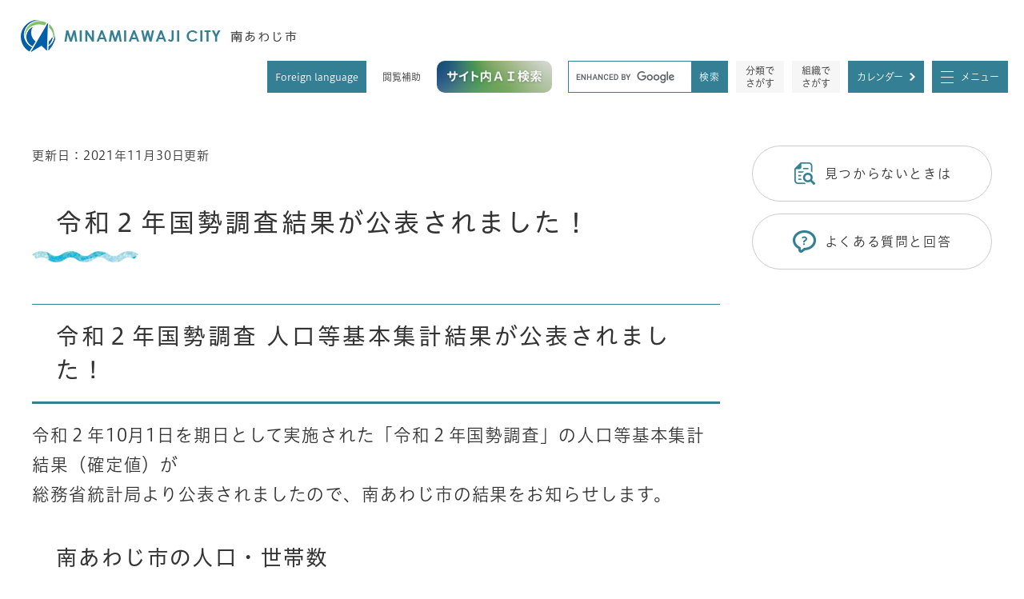

--- FILE ---
content_type: text/html
request_url: https://www.city.minamiawaji.hyogo.jp/soshiki/soumu/kokuchou2021.html
body_size: 6467
content:
<!DOCTYPE html>
<html lang="ja">
<head>
<meta charset="utf-8">
<!-- Google tag (gtag.js) -->
<script async src="https://www.googletagmanager.com/gtag/js?id=G-84JY65F804"></script>
<script>
  window.dataLayer = window.dataLayer || [];
  function gtag(){dataLayer.push(arguments);}
  gtag('js', new Date());

  gtag('config', 'G-84JY65F804');
</script>
<meta name="keywords" content="国勢調査">
<meta name="description" content="">

<meta name="viewport" content="width=device-width, initial-scale=1.0">
<title>令和２年国勢調査結果が公表されました！ - 南あわじ市ホームページ（総務課）</title>
<link rel="shortcut icon" href="/favicon.ico" type="image/vnd.microsoft.icon">
<link rel="icon" href="/favicon.ico" type="image/vnd.microsoft.icon">
<link rel="apple-touch-icon" href="/apple-touch-icon.png">
<link rel="stylesheet" media="print" href="/ssi/css/print.css">
<script src="/ssi/js/escapeurl.js"></script>
<script src="/ssi/js/jquery.js"></script>
<script src="/ssi/js/jquery-migrate.js"></script>
<script src="/ssi/js/common.js?20250218"></script>
<script src="/ssi/js/last-page-parts-load-1.js"></script>
<script src="//typesquare.com/3/tsst/script/ja/typesquare.js?6397b819025042ddbee9169aac1e02d5"></script>
<style media="all">
@import url("/ssi/css/detail.css?20250218");
</style>
</head>
<body>


<!-- レコメンドここから -->
<script src="/ssi/js/recommend.js"></script>
<iframe style="display:none;" id="oProxy" src="https://www.netcrew-analysis.jp/recommend/proxy.html" title="レコメンド情報"></iframe>
<!-- レコメンドここまで -->
<div class="tpl_detail tpl_side2">
<!-- コンテナここから -->
<div id="container">
<span class="hide" id="pagetop">ページの先頭です。</span>
<span class="hide link_skip"><a href="#skip">メニューを飛ばして本文へ</a></span>

<!-- ヘッダここから -->
<div id="header">
<noscript><p>当サイトはJavaScriptを使用したコンテンツや機能を提供しています。ご利用の際はJavaScriptを有効にしてください。</p></noscript>
<!-- spメニューここから -->
<div id="spm_wrap">
<button type="button" id="spm_support"><span class="hide">閲覧補助</span></button>
<button type="button" id="spm_menu"><span class="hide">メニュー</span></button>
</div>
<!-- spメニューここまで -->

<!-- header2ここから -->
<div id="header2">
<div id="header2_box">

<!-- he_leftここから -->
<div id="he_left">
<div id="logo">
<a href="/">
<picture>
<source srcset="/img/nw-common/logo_sp.png" media="(max-width: 1080px)">
<img src="/img/nw-common/logo.png" alt="南あわじ市ホームページ" width="358" height="52">
</picture>
</a>
</div>
</div>
<!-- he_leftここまで -->

<!-- he_rightここから -->
<div id="he_right">

<!-- リンクここから -->
<nav class="header_nav">
<ul>
<li class="h_lang"><a href="/site/userguide/foreign.html" lang="en">Foreign language</a></li>
<li class="h_support">
<button type="button" id="support_menu_open">閲覧補助</button>
<div id="support_menu_box">
<!-- 文字の大きさ変更ここから -->
<dl id="moji_size">
<dt>文字サイズ</dt>
<dd><a id="moji_default" href="javascript:fsc('default');" title="文字サイズを標準にする">標準</a></dd>
<dd><a id="moji_large" href="javascript:fsc('larger');" title="文字サイズを拡大する">拡大</a></dd>
</dl>
<!-- 文字の大きさ変更ここまで -->
<!-- 背景の変更ここから -->
<dl id="haikei_color">
<dt>背景色変更</dt>
<dd><a id="haikei_white" href="javascript:SetCss(1);" title="背景色を白色に変更する">白</a></dd>
<dd><a id="haikei_black" href="javascript:SetCss(2);" title="背景色を黒色に変更する">黒</a></dd>
<dd><a id="haikei_blue"  href="javascript:SetCss(3);" title="背景色を青色に変更する">青</a></dd>
</dl>
<!-- 背景の変更ここまで -->
<button type="button" id="support_menu_close">とじる</button>
</div>
</li>
</ul>
</nav>
<!-- リンクここまで -->

<!-- 検索メニュー全体ここから -->
<div class="header_search">
<div class="header_search_box">

<div class="header_banner_ai">
<a href="https://diy373awaji.wpx.jp/Mabot/"><img src="/img/head-bnr-ai.png" alt="南あわじ市ホームページAI検索システム"></a><span class="external_link_text">＜外部リンク＞</span>
</div>

<!-- キーワード検索ここから -->
<div id="top_search_keyword">
<!-- Googleカスタム検索ここから -->
<form action="/search.html" method="get" id="cse-search-box" name="cse-search-box">
<input type="hidden" name="cx" value="010559695359752651265:mparwbatqp4">
<input type="hidden" name="cof" value="FORID:11">
<input type="hidden" name="ie" value="UTF-8">
<label for="tmp_query" class="search_ttl"><span class="hide">キーワード検索</span></label>
<div class="search_ipt">
<input type="text" name="q" id="tmp_query" value="" aria-label="キーワード検索" maxlength="100">
<input type="submit" name="sa" id="submit" value="検索">
</div>
</form>
<script src="https://www.google.com/coop/cse/brand?form=cse-search-box"></script>
<!-- Googleカスタム検索ここまで -->
</div>
<!-- キーワード検索ここまで -->

<!-- 検索メニューここから -->
<nav class="header_sagasu_menu">
<ul>
<li><a href="/life/">分類で<br>さがす</a></li>
<li><a href="/soshiki/">組織で<br>さがす</a></li>
<li class="calendar"><a href="/calendar/">カレンダー</a></li>
</ul>
</nav>
<!-- 検索メニューここまで -->

<!-- 分類別メニューここから -->
<button type="button" id="category_menu_open">メニュー</button>
<div id="category_menu_box" class="header_category_menu">
<div class="header_category_menu_box">
<div class="ttl">分類別メニュー</div>
<!-- グローバルここから -->
<div id="top_search">
<nav class="nav_category">
<ul>
<li class="ctg01"><a href="/life/4/">市の概要</a></li>
<li class="ctg02"><a href="/life/1/">くらし</a></li>
<li class="ctg03"><a href="https://www.suminiko.jp/">移住・定住</a><span class="external_link_text">＜外部リンク＞</span></li>
<li class="ctg04"><a href="/life/3/">観光</a></li>
<li class="ctg05"><a href="/life/9/">産業</a></li>
<li class="ctg06"><a href="/life/10/">歴史・文化</a></li>
<li class="ctg07"><a href="/life/11/">子育て・教育</a></li>
<li class="ctg08"><a href="/life/12/">ふるさと納税</a></li>
<li class="ctg09"><a href="/life/2/">ビジネス</a></li>
<li class="ctg10"><a href="/life/13/">防災</a></li>
</ul>
</nav>
</div>
<!-- グローバルここまで -->
</div>
<button type="button" id="category_menu_close">とじる</button>
</div>
<!-- 分類別メニューここまで -->

</div>
</div>
<!--  検索メニュー全体ここまで -->

</div>
<!-- he_rightここまで -->

</div>
</div>
<!-- header2ここまで -->

<!-- sp用ここから -->
<div class="sp_header_banner_ai">
<a href="https://diy373awaji.wpx.jp/Mabot/"><img src="/img/head-bnr-ai.png" alt="南あわじ市ホームページAI検索システム"></a><span class="external_link_text">＜外部リンク＞</span>
</div>
<!-- sp用ここまで -->
</div>
<!-- ヘッダここまで -->

<!-- 背景ここから -->
<div id="mymainback_bg">

<!-- ぱんくずナビここから -->
<div id="pankuzu_wrap">
<!-- [[pankuzu_start]] --><!-- [[pankuzu_end]] -->
<!-- [[pankuzu2_start]] --><!-- [[pankuzu2_end]] -->
<!-- [[pankuzu_life_start]] -->
<div class="pankuzu">
<span class="icon_current">現在地</span>
<span class="pankuzu_class pankuzu_class_top"><a href="/">トップページ</a></span>
<span class="pankuzu_mark"> &gt; </span>
<span class="pankuzu_class"><a href="/life/">分類でさがす</a></span>
<span class="pankuzu_mark"> &gt; </span>
<span class="pankuzu_class"><a href="/life/4/">市の概要</a></span>
<span class="pankuzu_mark"> &gt; </span>
<span class="pankuzu_class"><a href="/life/4/20/">市政</a></span>
<span class="pankuzu_mark"> &gt; </span>
<span class="pankuzu_class"><a href="/life/4/20/101/">人口・統計情報</a></span><span class="pankuzu_mark"> &gt; </span>
<span class="pankuzu_class pankuzu_class_current">令和２年国勢調査結果が公表されました！</span>
</div>
<!-- [[pankuzu_life_end]] -->
</div>
<!-- ぱんくずナビここまで -->

<!-- メイン全体ここから -->
<div id="mymainback">

<!-- メインここから -->
<div id="main">
<div id="main_a">
<hr class="hide">
<p class="hide" id="skip">本文</p>

<div id="content_header">
<span class="date">更新日：2021年11月30日更新</span>
</div>

<div id="main_header">
<h1>令和２年国勢調査結果が公表されました！</h1>
</div>

<!-- main_bodyここから -->
<div id="main_body">


<div class="detail_free" ><h2><span style="font-size:110%">令和２年国勢調査 人口等基本集計結果が公表されました！</span></h2>

<p><span style="font-size:120%">令和２年10月1日を期日として実施された「令和２年国勢調査」の人口等基本集計結果（確定値）が<br>
総務省統計局より公表されましたので、南あわじ市の結果をお知らせします。</span></p>

<h3><span style="font-size:110%">南あわじ市の人口・世帯数</span></h3>

<p style="margin-left: 1em;"><strong><span style="font-size:110%"><span style="font-size:120%">●人口　44,137人</span></span></strong></p>

<p style="margin-left: 1em;"><strong><span style="font-size:110%"><span style="font-size:120%">●世帯数　17,047世帯</span></span></strong></p>

<p><span style="font-size:110%">市の人口総数は44,137人で前回調査から2,775人減少（-5.92％）となり、世帯数は17,047世帯で 79世帯（0.47％）が増加しました。<br>
また１世帯あたりの世帯人員は2.59人で、前回調査の2.76人を下回る結果となり、世帯の小規模化がうかがえます。</span></p>

<table border="1"     style="text-align:center" >
<caption>
<p><strong><span style="font-size:110%">人口及び世帯数の前回比較<strong><span style="font-size:110%">　　　　　　　　　　</span></strong></span></strong></p>
</caption>
<tbody>
<tr style="text-align: center; vertical-align: top;">
<th style="height:auto; text-align:center; vertical-align:top; width:auto"><span style="font-size:110%">区分</span></th>
<th style="height:auto; text-align:center; vertical-align:top; width:auto"><span style="font-size:110%">令和２年</span></th>
<th style="height:auto; text-align:center; vertical-align:top; width:auto"><span style="font-size:110%">平成２７年</span></th>
<th style="height:auto; text-align:center; vertical-align:top; width:auto"><span style="font-size:110%">増減数</span></th>
<th style="height:auto; text-align:center; vertical-align:top; width:auto"><span style="font-size:110%">増減率</span></th>
</tr>
<tr style="text-align: center; vertical-align: top;">
<td style="height:auto; text-align:center; vertical-align:top; width:auto">
<p><span style="font-size:110%">人口総数</span></p>
</td>
<td style="height:auto; text-align:center; vertical-align:top; width:auto">
<p><span style="font-size:110%">44,137人</span></p>
</td>
<td style="height:auto; text-align:center; vertical-align:top; width:auto">
<p><span style="font-size:110%">46,912人</span></p>
</td>
<td style="height:auto; text-align:center; vertical-align:top; width:auto">
<p><span style="font-size:110%">-2,775人</span></p>
</td>
<td style="height:auto; text-align:center; vertical-align:top; width:auto">
<p><span style="font-size:110%">-5.92％</span></p>
</td>
</tr>
<tr style="text-align: center; vertical-align: top;">
<td style="height:auto; text-align:center; vertical-align:top; width:auto">
<p><span style="font-size:110%">男</span></p>
</td>
<td style="height:auto; text-align:center; vertical-align:top; width:auto">
<p><span style="font-size:110%">21,114人</span></p>
</td>
<td style="height:auto; text-align:center; vertical-align:top; width:auto">
<p><span style="font-size:110%">22,445人</span></p>
</td>
<td style="height:auto; text-align:center; vertical-align:top; width:auto">
<p><span style="font-size:110%">-1,331人</span></p>
</td>
<td style="height:auto; text-align:center; vertical-align:top; width:auto">
<p><span style="font-size:110%">-5.93％</span></p>
</td>
</tr>
<tr style="text-align: center; vertical-align: top;">
<td style="height:auto; text-align:center; vertical-align:top; width:auto">
<p><span style="font-size:110%">女</span></p>
</td>
<td style="height:auto; text-align:center; vertical-align:top; width:auto">
<p><span style="font-size:110%">23,023人</span></p>
</td>
<td style="height:auto; text-align:center; vertical-align:top; width:auto">
<p><span style="font-size:110%">24,467人</span></p>
</td>
<td style="height:auto; text-align:center; vertical-align:top; width:auto">
<p><span style="font-size:110%">-1,444人</span></p>
</td>
<td style="height:auto; text-align:center; vertical-align:top; width:auto">
<p><span style="font-size:110%">-5.90％</span></p>
</td>
</tr>
<tr>
<td style="height:auto; text-align:center; vertical-align:top; width:auto">
<p><span style="font-size:110%">世帯数</span></p>
</td>
<td style="height:auto; text-align:center; vertical-align:top; width:auto">
<p><span style="font-size:110%">17,047世帯</span></p>
</td>
<td style="height:auto; text-align:center; vertical-align:top; width:auto">
<p><span style="font-size:110%">16,968世帯</span></p>
</td>
<td style="height:auto; text-align:center; vertical-align:top; width:auto">
<p><span style="font-size:110%">79世帯</span></p>
</td>
<td style="height:auto; text-align:center; vertical-align:top; width:auto">
<p><span style="font-size:110%">0.47％</span></p>
</td>
</tr>
</tbody>
</table>

<p>&nbsp;</p>

<p>　　　　　　　　<strong><span style="font-size:110%">人口推移（昭和40年～令和２年）</span></strong></p>

<table border="0"   style="width:48%">
<tbody>
<tr>
<th scope="col" style="height:5%; text-align:center; width:27%">&nbsp;</th>
<th scope="col" style="height:auto; text-align:center; width:34%"><span style="font-size:110%">総人口</span></th>
<th scope="col" style="height:auto; text-align:center; width:67%"><span style="font-size:110%">世帯数</span></th>
</tr>
<tr>
<td style="height:5%; text-align:right; width:27%"><span style="font-size:110%">昭和40年</span></td>
<td style="height:auto; text-align:right; width:34%"><span style="font-size:110%">60,194人</span></td>
<td style="height:auto; text-align:right; width:67%"><span style="font-size:110%">14,080世帯</span></td>
</tr>
<tr>
<td style="height:5%; text-align:right; width:27%"><span style="font-size:110%">&nbsp;45年</span></td>
<td style="height:auto; text-align:right; width:34%"><span style="font-size:110%">58,072人</span></td>
<td style="height:auto; text-align:right; width:67%"><span style="font-size:110%">14,373世帯</span></td>
</tr>
<tr>
<td style="height:5%; text-align:right; width:27%"><span style="font-size:110%">&nbsp;50年</span></td>
<td style="height:auto; text-align:right; width:34%"><span style="font-size:110%">57,813人</span></td>
<td style="height:auto; text-align:right; width:67%"><span style="font-size:110%">14,967世帯</span></td>
</tr>
<tr>
<td style="height:5%; text-align:right; width:27%"><span style="font-size:110%">55年</span></td>
<td style="height:auto; text-align:right; width:34%"><span style="font-size:110%">57,744人</span></td>
<td style="height:auto; text-align:right; width:67%"><span style="font-size:110%">15,544世帯</span></td>
</tr>
<tr>
<td style="height:5%; text-align:right; width:27%"><span style="font-size:110%">60年</span></td>
<td style="height:auto; text-align:right; width:34%"><span style="font-size:110%">57,690人</span></td>
<td style="height:auto; text-align:right; width:67%"><span style="font-size:110%">15,490世帯</span></td>
</tr>
<tr>
<td style="height:5%; text-align:right; width:27%"><span style="font-size:110%">平成２年</span></td>
<td style="height:auto; text-align:right; width:34%"><span style="font-size:110%">57,526人</span></td>
<td style="height:auto; text-align:right; width:67%"><span style="font-size:110%">16,017世帯</span></td>
</tr>
<tr>
<td style="height:5%; text-align:right; width:27%"><span style="font-size:110%">&nbsp;７年</span></td>
<td style="height:auto; text-align:right; width:34%"><span style="font-size:110%">56,664人</span></td>
<td style="height:auto; text-align:right; width:67%"><span style="font-size:110%">16,716世帯</span></td>
</tr>
<tr>
<td style="height:5%; text-align:right; width:27%"><span style="font-size:110%">&nbsp;12年</span></td>
<td style="height:auto; text-align:right; width:34%"><span style="font-size:110%">54,979人</span></td>
<td style="height:auto; text-align:right; width:67%"><span style="font-size:110%">17,140世帯</span></td>
</tr>
<tr>
<td style="height:5%; text-align:right; width:27%"><span style="font-size:110%">&nbsp;17年</span></td>
<td style="height:auto; text-align:right; width:34%"><span style="font-size:110%">52,283人</span></td>
<td style="height:auto; text-align:right; width:67%"><span style="font-size:110%">17,044世帯</span></td>
</tr>
<tr>
<td style="height:5%; text-align:right; width:27%"><span style="font-size:110%">&nbsp;22年</span></td>
<td style="height:auto; text-align:right; width:34%"><span style="font-size:110%">49,834人</span></td>
<td style="height:auto; text-align:right; width:67%"><span style="font-size:110%">16,981世帯</span></td>
</tr>
<tr>
<td style="height:5%; text-align:right; width:27%"><span style="font-size:110%">&nbsp;27年</span></td>
<td style="height:auto; text-align:right; width:34%"><span style="font-size:110%">46,912人</span></td>
<td style="height:auto; text-align:right; width:67%"><span style="font-size:110%">16,968世帯</span></td>
</tr>
<tr>
<td style="height:5%; text-align:right; width:27%"><span style="font-size:110%">令和２年</span></td>
<td style="height:auto; text-align:right; width:34%"><span style="font-size:110%">44,137人</span></td>
<td style="height:auto; text-align:right; width:67%"><span style="font-size:110%">17,047世帯</span></td>
</tr>
</tbody>
</table>

<p><span style="font-size:110%"><img alt="南あわじ市の人口推移（昭和40年から令和２年）のグラフ" src="/uploaded/image/303337.png" style="height:335px; width:650px" ></span><span style="font-size:110%"><strong>　　　　　　　</strong></span></p>

<p><strong><span style="font-size:110%">　　　　　　　　　　　　</span></strong></p>

<p><strong><span style="font-size:110%">　　　　　　　　　　　年齢（３区分）別人口推移</span></strong></p>

<table border="0"   style="width:55%">
<tbody>
<tr>
<th scope="col" style="height:5%; text-align:center; width:25%">&nbsp;</th>
<th scope="col" style="height:auto; text-align:center; width:25%"><span style="font-size:110%">15才未満</span></th>
<th scope="col" style="height:auto; text-align:center; width:26%"><span style="font-size:110%">15～64歳</span></th>
<th scope="col" style="height:auto; text-align:center; width:28%"><span style="font-size:110%">65歳以上</span></th>
</tr>
<tr>
<td style="height:5%; text-align:center; width:auto"><span style="font-size:110%">平成17年</span></td>
<td  style="text-align:right;height:auto; width:auto"><span style="font-size:110%">7,101人</span></td>
<td  style="text-align:right;height:auto; width:26%"><span style="font-size:110%">31,124人</span></td>
<td  style="text-align:right;height:auto; width:28%"><span style="font-size:110%">14,058人</span></td>
</tr>
<tr>
<td style="height:5%; text-align:center; width:auto"><span style="font-size:110%">平成22年</span></td>
<td  style="text-align:right;height:auto; width:auto"><span style="font-size:110%">6,387人</span></td>
<td  style="text-align:right;height:auto; width:26%"><span style="font-size:110%">28,791人</span></td>
<td  style="text-align:right;height:auto; width:28%"><span style="font-size:110%">14,616人</span></td>
</tr>
<tr>
<td style="height:5%; text-align:center; width:auto"><span style="font-size:110%">平成27年</span></td>
<td  style="text-align:right;height:auto; width:auto"><span style="font-size:110%">5,760人</span></td>
<td  style="text-align:right;height:auto; width:26%"><span style="font-size:110%">25,404人</span></td>
<td  style="text-align:right;height:auto; width:28%"><span style="font-size:110%">15,679人</span></td>
</tr>
<tr>
<td style="height:5%; text-align:center; width:auto"><span style="font-size:110%">令和２年</span></td>
<td  style="text-align:right;height:auto; width:auto"><span style="font-size:110%">5,190人</span></td>
<td  style="text-align:right;height:auto; width:26%"><span style="font-size:110%">22,362人</span></td>
<td  style="text-align:right;height:auto; width:28%"><span style="font-size:110%">15,956人</span></td>
</tr>
</tbody>
</table>

<p>※平成22年から年齢不詳の人口は含みません。<span style="font-size:110%"><strong>　<br>
<span style="font-size:110%"><span style="font-size:110%"><span style="font-size:110%"><img alt="年齢（３区分）別人口推移のグラフ" src="/uploaded/image/303339.png" style="height:320px; width:650px" ></span><strong>　　　　　　　　　　　　　　</strong></span></span></strong></span></p>

<p>&nbsp;</p>

<p><strong><span style="font-size:110%">　　　　　　　　　　　年齢（３区分）別人口割合</span></strong></p>

<table border="0"   style="width:55%">
<tbody>
<tr>
<th scope="col" style="height:5%; width:26%">　</th>
<th scope="col" style="height:auto; text-align:center; width:25%"><span style="font-size:110%">15才未満</span></th>
<th scope="col" style="height:auto; text-align:center; width:25%"><span style="font-size:110%">15～64歳</span></th>
<th scope="col" style="height:auto; text-align:center; width:23%"><span style="font-size:110%">65歳以上</span></th>
</tr>
<tr>
<td style="height:5%; text-align:center; width:26%"><span style="font-size:110%">平成17年</span></td>
<td  style="text-align:right;height:auto; width:25%"><span style="font-size:110%">13.6</span></td>
<td  style="text-align:right;height:auto; width:25%"><span style="font-size:110%">59.5</span></td>
<td  style="text-align:right;height:auto; width:23%"><span style="font-size:110%">26.9</span></td>
</tr>
<tr>
<td style="height:5%; text-align:center; width:26%"><span style="font-size:110%">平成22年</span></td>
<td  style="text-align:right;height:auto; width:25%"><span style="font-size:110%">12.8</span></td>
<td  style="text-align:right;height:auto; width:25%"><span style="font-size:110%">57.8</span></td>
<td  style="text-align:right;height:auto; width:23%"><span style="font-size:110%">29.3</span></td>
</tr>
<tr>
<td style="height:5%; text-align:center; width:26%"><span style="font-size:110%">平成27年</span></td>
<td  style="text-align:right;height:auto; width:25%"><span style="font-size:110%">12.3</span></td>
<td  style="text-align:right;height:auto; width:25%"><span style="font-size:110%">54.2</span></td>
<td  style="text-align:right;height:auto; width:23%"><span style="font-size:110%">33.5</span></td>
</tr>
<tr>
<td style="height:5%; text-align:center; width:26%"><span style="font-size:110%">令和２年</span></td>
<td  style="text-align:right;height:auto; width:25%"><span style="font-size:110%">11.9</span></td>
<td  style="text-align:right;height:auto; width:25%"><span style="font-size:110%">51.4</span></td>
<td  style="text-align:right;height:auto; width:23%"><span style="font-size:110%">36.7</span></td>
</tr>
</tbody>
</table>

<p>※割合は小数点以下第２位を四捨五入しているため、合計しても必ずしも100とはなりません。<br>
<img alt="年齢（３区分）別人口割合のグラフ" src="/uploaded/image/303338.png" style="height:313px; width:650px" ></p>

<p><br>
<span style="font-size:110%">詳しくは、 <a href="/uploaded/attachment/311113.xls" target="_blank">令和２年国勢調査人口等基本集計の結果（確定値） [Excelファイル／181KB]</a><br>
内容：概要・推移、人口・世帯数、地区別・年齢別人口の集計及びグラフを記載</span></p>

<p>&nbsp;</p>

<h4><span style="font-size:110%">　関連サイト</span></h4>

<ul>
<li><a href="/soshiki/soumu/toukei.html"><span style="font-size:110%">各種統計調査</span></a></li>
<li><a href="https://www.e-stat.go.jp/stat-search?page=1&toukei=00200521&survey=%E5%9B%BD%E5%8B%A2%E8%AA%BF%E6%9F%BB"><span style="font-size:110%">総務省統計局</span></a><span class="external_link_text">＜外部リンク＞</span></li>
<li><a href="https://web.pref.hyogo.lg.jp/kk11/jinkou-tochitoukei/kokuseityousa2.html"><span style="font-size:110%">兵庫県ホームページ</span></a><span class="external_link_text">＜外部リンク＞</span></li>
</ul>

<p style="margin-left: 5em;"><a href="https://web.pref.hyogo.lg.jp/kk11/jinkou-tochitoukei/kokuseityousa2.html"><span style="font-size:110%"><img alt="センサスくん＆みらいちゃん"  src="/uploaded/image/9745.jpg" style="border-style:none;height:117px; width:215px" >　　　　</span></a><span class="external_link_text">＜外部リンク＞</span></p>

<hr ></div>


<div id="section_footer">
<div id="section_footer_ttl"><h2>このページに関するお問い合わせ先</h2></div>
<div id="section_footer_detail">
<span class="sf_name"><a href="/soshiki/soumu/">総務課</a></span><span class="sf_name2">直通</span><br>
<span class="sf_zip">〒656-0492</span><span class="sf_address">南あわじ市市善光寺22番地1</span><br>
<span class="sf_tel">Tel：(0799)43-5001</span>
<span class="sf_fax">Fax：(0799)43-5101</span>
<div class="sf_email"><a href="https://www.city.minamiawaji.hyogo.jp/form/detail.php?sec_sec1=4&lif_id=323975">お問い合わせはこちらから</a></div>
<!-- [[toi2_head]] --><!-- [[toi2_tail]] -->
</div>
</div>
<!-- [[add-template-pdf]] -->
<!-- [[add-template-windowsmediaplayer]] -->
<div id="content_footer">


</div>



</div>
<!-- main_bodyここまで -->

</div>
</div>
<!-- メインここまで -->
<hr class="hide">

<!-- サイドバー1ここから -->
<!-- サイドバー1ここまで -->

<!-- サイドバー2ここから -->
<div id="sidebar2">

<!-- 重要なお知らせここから -->
<div id="important_noticest_area"></div>
<!-- 重要なお知らせここまで -->

<!-- レコメンドここから -->
<div id="recommend_tag" style="display: none;">
<div id="sidebar_recommend">
<div id="recommend_title"><h2><span>このページを見ている人は</span><span>こんなページも見ています</span></h2></div>
<!-- [[recommend_tag]] -->
</div>
</div>
<!-- レコメンドここまで -->

<!-- AIレコメンドここから -->
<div id="ai_recommend_tag" style="display: none;">
<div id="sidebar_ai_recommend">
<div id="ai_recommend_title"><h2><span>AI（人工知能）は</span><span>こんなページをおすすめします</span></h2></div>
<!-- [[ai_recommend_tag]] -->
</div>
</div>
<!-- AIレコメンドここまで -->

<!-- 関連リンクここから -->

<!-- 関連リンクここまで -->

<!-- 「見つからないとき」「よくある質問」ここから -->
<div class="common_banner_link">
<ul>
<li class="common_banner_mitsukaranai"><a href="/life/"><span>見つからないときは</span></a></li>
<li class="common_banner_faq"><a href="/life/sub/1/"><span>よくある質問と回答</span></a></li>
</ul>
</div>
<!-- 「見つからないとき」「よくある質問」ここまで -->

</div>
<!-- サイドバー2ここまで -->

</div>
<!-- メイン全体ここまで -->

</div>
<!-- 背景ここまで -->

<!-- フッタここから -->
<div id="footer">
<div id="footer_link_pagetop">
<a href="#pagetop"><img src="/img/nw-common/btn_pagetop.png" width="60" height="60" alt="このページの先頭へ"></a>
</div>
<div id="author_info">
<div id="author_info_box">

<div id="author_box">
<p class="f_author"><img src="/img/nw-common/logo_footer.png" width="502" height="72" alt="南あわじ市役所"></p>
<p class="f_address">〒656-0492 兵庫県南あわじ市市善光寺22番地1</p>
<p class="f_contact">Tel：0799-43-5001（代表・<a href="/soshiki/">総務課</a>）</p>
<p class="f_detail">開庁時間：午前８時30分～午後５時15分
土曜日・日曜日、祝日、年末年始（12月29日から翌年1月3日）を除く</p>
</div>
<nav class="footer_navi">
<ul>
<li><a href="/sitemap.html">サイトマップ</a></li>
<li><a href="/site/userguide/about.html">リンク・著作権・免責事項</a></li>
<li><a href="/site/userguide/privacy.html">個人情報保護</a></li>
<li><a href="/site/userguide/accessibility.html">ウェブアクセシビリティ</a></li>
<li><a href="/soshiki/soumu/toiawase.html">お問い合わせ先一覧</a></li>
</ul>
</nav>

</div>
</div>

<div id="author_info2">
<div id="author_info2_box">

<ul class="footer_sns">
<li><a href="https://www.instagram.com/minamiawajicity_official/"><img src="/img/nw-common/icon_sns_ig.png" width="32" height="32" alt="インスタグラム"></a><span class="external_link_text">＜外部リンク＞</span></li>
<li><a href="https://www.facebook.com/profile.php?id=100064500439949"><img src="/img/nw-common/icon_sns_fb.png" width="32" height="32" alt="フェイスブック"></a><span class="external_link_text">＜外部リンク＞</span></li>
<li><a href="https://lin.ee/PxSEHCm"><img src="/img/nw-common/icon_sns_line.png" width="32" height="32" alt="ライン"></a><span class="external_link_text">＜外部リンク＞</span></li>
<li><a href="https://x.com/MinamiawajiCity"><img src="/img/nw-common/icon_sns_x.png" width="32" height="32" alt="エックス"></a><span class="external_link_text">＜外部リンク＞</span></li>
<!--<li><a href="#"><img src="/img/nw-common/icon_sns_yt.png" width="32" height="32" alt="ユーチューブ"></a></li>-->
</ul>

<div id="copyright"><p lang="en">Copyright Minamiawaji City All rights reserved.</p></div>

</div>
</div>
</div>
<!-- フッタここまで -->

</div>
<!-- コンテナここまで -->
</div>
<!-- AIレコメンドここから -->
<div class="footer_insert_recommend_js"><script src="/ssi/js/ai-recommend-lib.js"></script>
<script src="/ssi/js/ai-recommend.js"></script></div>
<!-- AIレコメンドここまで -->


<script type="text/javascript" src="/_Incapsula_Resource?SWJIYLWA=719d34d31c8e3a6e6fffd425f7e032f3&ns=1&cb=1588742296" async></script></body>
</html>

--- FILE ---
content_type: text/css
request_url: https://www.city.minamiawaji.hyogo.jp/ssi/css/detail.css?20250218
body_size: -77
content:
@charset "utf-8";@import url(/ssi/css/layout.css?20250218) ;@import url(/ssi/css/common.css?20250218) ;@import url(/ssi/css/parts.css?20250218) ;@import url(/ssi/css/parts-detail.css?20250218) ;@import url(/ssi/css/sp-layout.css?20250218) screen and (max-width:1080px);@import url(/ssi/css/sp-common.css?20250218) screen and (max-width:1080px);@import url(/ssi/css/sp-parts.css?20250218) screen and (max-width:1080px);@import url(/ssi/css/sp-parts-detail.css?20250218) screen and (max-width:1080px);

--- FILE ---
content_type: text/css
request_url: https://www.city.minamiawaji.hyogo.jp/ssi/css/parts-header-footer.css
body_size: 3402
content:
@charset "utf-8";

/* ===== ヘッダ ===== */

/* スマートフォン用 */
#spm_wrap {
	display: none;
}

/* ヘッダ */
#header {
	font-size: 1.4rem;
	position: relative;
	z-index: 100;
}

#header2 {}
#header2_box {
	display: -webkit-box;
	display: -ms-flexbox;
	display: flex;
	-ms-flex-wrap: wrap;
	    flex-wrap: wrap;
	-webkit-box-pack: justify;
	    -ms-flex-pack: justify;
	        justify-content: space-between;
	-webkit-box-align: center;
	    -ms-flex-align: center;
	        align-items: center;
	padding: 19px 20px;
}

#he_left {
	width: 358px;
}
#he_left #logo {
	margin: 0px;
}
#he_left #logo h1,
#he_left #logo p {
	margin: 0px;
}
#he_left #logo a {
	display: block;
}
#he_left #logo img {
	max-width: 100%;
	height: auto;
	vertical-align: top;
}

#he_right {
	display: -webkit-box;
	display: -ms-flexbox;
	display: flex;
	-ms-flex-wrap: wrap;
	    flex-wrap: wrap;
	-webkit-box-pack: end;
	    -ms-flex-pack: end;
	        justify-content: flex-end;
	-webkit-box-align: center;
	    -ms-flex-align: center;
	        align-items: center;
	margin-left: auto;
}

/* ヘッダメニュー */
.header_nav ul {
	margin: 0px;
	padding: 0px;
	list-style: none;
	display: -webkit-box;
	display: -ms-flexbox;
	display: flex;
	-ms-flex-wrap: wrap;
	    flex-wrap: wrap;
	-webkit-box-pack: end;
	    -ms-flex-pack: end;
	        justify-content: flex-end;
	-webkit-box-align: center;
	    -ms-flex-align: center;
	        align-items: center;
}
.header_nav ul li[class^="h_"] {
	display: inline-block;
	vertical-align: top;
	margin: 0px 0px 0px 20px;
	text-align: left;
}
.header_nav ul li[class^="h_"]:first-child {
	margin-left: 0px;
}
.header_nav ul li[class^="h_"] > a,
.header_nav ul li[class^="h_"] > button {
	display: inline-block;
	border: none;
	background: none;
	color: #333333;
	font-size: 1.2rem;
	line-height: 2rem;
	margin: 0px;
	padding: 0px;
	text-align: left;
	text-decoration: none;
}
.header_nav ul li[class^="h_"] > a:hover,
.header_nav ul li[class^="h_"] > a:focus,
.header_nav ul li[class^="h_"] > button:hover,
.header_nav ul li[class^="h_"] > button:focus {
	text-decoration: underline;
}

.header_nav ul li.h_lang a {
    display: grid;
    place-content: center center;
    height: 4rem;
    background: #357f94;
    color: #fff;
    padding: 0px 10px;
}

/* アクセシビリティ機能 */
.h_support {
	position: relative;
}

#support_menu_box {
	display: none;
	position: absolute;
	top: 100%;
	right: 0px;
	z-index: 100;
	border: 1px solid #357f94;
	border-radius: 5px;
	background: #ffffff;
	-webkit-box-shadow: 0px 0px 6px -2px rgba(0, 0, 0, 0.5);
	box-shadow: 0px 0px 6px -2px rgba(0, 0, 0, 0.5);
	-webkit-box-sizing: border-box;
	        box-sizing: border-box;
	min-width: 26rem;
	margin: 0px;
	padding: 20px 20px 5px;
	text-align: center;
	margin-top: 30px;
}
#support_menu_box.open {
	display: block;
}

#support_menu_close {
	display: block;
	width: 30px;
	height: 30px;
	border: none;
	background: url("/img/nw-common/btn_support_close.png") no-repeat center center transparent;
	color: inherit;
	line-height: 1;
	text-align: left;
	text-indent: -9999em;
	overflow: hidden;
	position: absolute;
	top: -15px;
	right: -10px;
	z-index: 1;
}

dl#moji_size,
dl#haikei_color {
	margin: 0px 0px 15px;
	display: -webkit-box;
	display: -ms-flexbox;
	display: flex;
	-ms-flex-wrap: nowrap;
	    flex-wrap: nowrap;
	-webkit-box-pack: center;
	    -ms-flex-pack: center;
	        justify-content: center;
	-webkit-box-align: center;
	    -ms-flex-align: center;
	        align-items: center;
}
dl#moji_size dt,
dl#haikei_color dt {
	display: inline-block;
	vertical-align: middle;
	min-width: 5em;
	font-size: 1.2rem;
	line-height: 1.8rem;
	margin: 0px 10px 0px 0px;
	padding: 3px 0px 3px 30px;
	background-color: transparent;
	background-repeat: no-repeat;
	background-position: left center;
	color: inherit;
}
dl#moji_size dt {
	background-image: url("/img/nw-common/icon_support_font.png");
}
dl#haikei_color dt {
	background-image: url("/img/nw-common/icon_support_color.png");
}

dl#moji_size dd,
dl#haikei_color dd {
	display: inline-block;
	vertical-align: middle;
	margin: 0px 0px 0px 4px;
	padding: 0px;
}
dl#moji_size dd a,
dl#haikei_color dd a {
	display: block;
	background: #ffffff;
	border: 1px solid #cccccc;
	border-radius: 5px;
	color: #333333;
	font-size: 1.2rem;
	line-height: 1.8rem;
	text-decoration: none;
	padding: 3px 8px;
}
dl#moji_size dd a {
	padding: 3px 10px;
}
dl#moji_size dd a#moji_large {
	font-size: 1.4rem;
	font-weight: bold;
}
.font_size_limit_max dl#moji_size dd a#moji_large {
	background: #f6f6f6;
	color: #666666;
}

dl#haikei_color dd a#haikei_white {
	border-color: #cccccc;
	background: #ffffff !important;
	color: #333333 !important;
}
dl#haikei_color dd a#haikei_black {
	border-color: #000000;
	background: #000000 !important;
	color: #ffffff !important;
}
dl#haikei_color dd a#haikei_blue {
	border-color: #0000ff;
	background: #0000ff !important;
	color: #ffff00 !important;
}

/* AI検索バナー */
.sp_header_banner_ai {
	display: none;
}

.header_banner_ai {
	margin: 0px 0px 0px 0px;
}
.header_banner_ai a{
	display: block;
}
.header_banner_ai img{
	display: block;
	width: auto;
	height: 40px;
	border-radius: 10px;
}
/* AI検索バナーここまで */

/* 検索全体 */
.header_search {
	margin-left: 20px;
}
.header_search_box {
	display: -webkit-box;
	display: -ms-flexbox;
	display: flex;
	-ms-flex-wrap: wrap;
	    flex-wrap: wrap;
	-webkit-box-pack: end;
	    -ms-flex-pack: end;
	        justify-content: flex-end;
	-webkit-box-align: center;
	    -ms-flex-align: center;
	        align-items: center;
}

/* キーワード検索 */
#top_search_keyword {
	margin: 5px 0px 5px 20px;
}

#cse-search-box .search_ttl {
	display: block;
}
#cse-search-box .search_ipt {
	display: -webkit-box;
	display: -ms-flexbox;
	display: flex;
	-ms-flex-wrap: wrap;
	    flex-wrap: wrap;
	-webkit-box-pack: center;
	    -ms-flex-pack: center;
	        justify-content: center;
	-webkit-box-align: stretch;
	    -ms-flex-align: stretch;
	        align-items: stretch;
	width: 20rem;
	-webkit-box-sizing: border-box;
	        box-sizing: border-box;
}
#tmp_query {
	display: inline-block;
	vertical-align: middle;
	-webkit-box-sizing: border-box;
	        box-sizing: border-box;
	width: calc(100% - 4.5rem) !important;
	height: 4rem !important;
	border: 1px solid #357f94 !important;
}
#submit {
	display: inline-block;
	vertical-align: middle;
	-webkit-box-sizing: border-box;
	        box-sizing: border-box;
	min-width: 4.5rem;
	height: 4rem;
	border: none;
	background: #357f94;
	color: #ffffff;
	margin: 0px;
	padding: 1rem 5px;
	font-size: 1.2rem;
	line-height: 2rem;
	letter-spacing: 0.1em;
	white-space: nowrap;
}
#submit:hover,
#submit:focus {
	text-decoration: underline;
}

/* さがすメニュー */
.header_sagasu_menu ul {
	margin: 0px;
	padding: 0px;
	list-style: none;
	display: -webkit-box;
	display: -ms-flexbox;
	display: flex;
	-ms-flex-wrap: wrap;
	    flex-wrap: wrap;
	-webkit-box-pack: end;
	    -ms-flex-pack: end;
	        justify-content: flex-end;
	-webkit-box-align: center;
	    -ms-flex-align: center;
	        align-items: center;
}
.header_sagasu_menu ul li {
	margin: 5px 0px 5px 10px;
}
.header_sagasu_menu ul li a {
	display: -webkit-box;
	display: -ms-flexbox;
	display: flex;
	-webkit-box-pack: center;
	    -ms-flex-pack: center;
	        justify-content: center;
	-webkit-box-align: center;
	    -ms-flex-align: center;
	        align-items: center;
	border: 1px solid transparent;
	background: #f6f6f6;
	color: #333333;
	font-size: 1.2rem;
	line-height: 1.6rem;
	text-decoration: none;
	text-align: center;
	padding: 3px 10px;
	-webkit-box-sizing: border-box;
	        box-sizing: border-box;
	min-width: 60px;
	min-height: 40px;
}
.header_sagasu_menu ul li a:hover,
.header_sagasu_menu ul li a:focus {
	text-decoration: underline;
}
.header_sagasu_menu ul li.calendar a {
	background: url("/img/nw-common/icon_arrow_white.png") no-repeat right 10px top 50% #357f94;
	color: #ffffff;
	line-height: 1.8rem;
	padding: 10px 25px 10px 10px;
	min-width: 92px;
}

/* 分類別メニューボタン */
#category_menu_open {
	display: inline-block;
	vertical-align: middle;
	border: 1px solid transparent;
	background: url("/img/nw-common/icon_menu.png") no-repeat left 10px top 50% #357f94;
	color: #ffffff;
	font-size: 1.2rem;
	line-height: 1.8rem;
	text-align: center;
	margin: 5px 0px 5px 10px;
	padding: 10px 10px 10px 35px;
	-webkit-box-sizing: border-box;
	        box-sizing: border-box;
	min-width: 92px;
	min-height: 40px;
}
#category_menu_open:hover,
#category_menu_open:focus {
	text-decoration: underline;
}

#category_menu_close {
	display: none;
}

.header_category_menu_box {
	display: none;
}

/* 分類別メニュー（グローバルメニュー） */
.nav_category ul {
	margin: 0px;
	padding: 0px;
	list-style: none;
	display: -webkit-box;
	display: -ms-flexbox;
	display: flex;
	-ms-flex-wrap: wrap;
	    flex-wrap: wrap;
	-webkit-box-pack: start;
	    -ms-flex-pack: start;
	        justify-content: flex-start;
	-webkit-box-align: stretch;
	    -ms-flex-align: stretch;
	        align-items: stretch;
	gap: 40px;
}
.nav_category ul li {
	width: calc(20% - 32px);
}
.nav_category ul li a {
	display: block;
	border: 1px solid transparent;
	background-color: #ffffff;
	background-repeat: no-repeat;
	background-position: center 20px;
	font-size: 1.6rem;
	line-height: 1.8rem;
	text-align: center;
	text-decoration: none;
	padding: 80px 10px 20px;
	height: 100%;
	-webkit-box-sizing: border-box;
	        box-sizing: border-box;
}
.nav_category ul li a:hover,
.nav_category ul li a:focus {
	text-decoration: underline;
}
.nav_category ul li.ctg01 a {
	background-image: url("/img/nw-common/icon_category01.png");
}
.nav_category ul li.ctg02 a {
	background-image: url("/img/nw-common/icon_category02.png");
}
.nav_category ul li.ctg03 a {
	background-image: url("/img/nw-common/icon_category03.png");
}
.nav_category ul li.ctg04 a {
	background-image: url("/img/nw-common/icon_category04.png");
}
.nav_category ul li.ctg05 a {
	background-image: url("/img/nw-common/icon_category05.png");
}
.nav_category ul li.ctg06 a {
	background-image: url("/img/nw-common/icon_category06.png");
}
.nav_category ul li.ctg07 a {
	background-image: url("/img/nw-common/icon_category07.png");
}
.nav_category ul li.ctg08 a {
	background-image: url("/img/nw-common/icon_category08.png");
}
.nav_category ul li.ctg09 a {
	background-image: url("/img/nw-common/icon_category09.png");
}
.nav_category ul li.ctg10 a {
	background-image: url("/img/nw-common/icon_category10.png");
}

/* 分類別メニュー展開（PCのみ） */
@media screen and (min-width: 1081px) {

	.category_menu_open .header_sagasu_menu {
		margin-right: 102px; /* ボタンがfixedに変わることによるズレを調整 */
	}

	#category_menu_box {
		position: fixed;
		left: 0px;
		right: 0px;
		top: 0px;
		bottom: auto;
		z-index: 998;
		width: 100vw;
		height: 0px;
		overflow: hidden;
		background: #83c7da;
		opacity: 0;
		-webkit-transition: height 0.5s, opacity 0.5s;
		-o-transition: height 0.5s, opacity 0.5s;
		transition: height 0.5s, opacity 0.5s;
	}
	.category_menu_open #category_menu_box {
		height: 100vh;
		height: 100dvh;
		max-height: 100vh;
		max-height: 100dvh;
		overflow-y: auto;
		-ms-scroll-chaining: none;
		    overscroll-behavior: none;
		opacity: 1;
	}

	.category_menu_open #category_menu_open {
		position: fixed;
		top: 20px;
		right: 20px;
		z-index: 999;
	}

	.category_menu_open #category_menu_close {
		display: block;
		position: fixed;
		bottom: 0px;
		left: 50%;
		-webkit-transform: translateX(-50%);
		    -ms-transform: translateX(-50%);
		        transform: translateX(-50%);
		z-index: 1;
		border: none;
		background: url("/img/nw-common/icon_clear_white.png") no-repeat right 15px top 50% #333333;
		border-radius: 15px 15px 0px 0px;
		color: #ffffff;
		font-size: 1.4rem;
		line-height: 2rem;
		margin: 0px;
		padding: 0.5rem 35px 0.5rem 15px;
	}

	.category_menu_open .header_category_menu_box {
		display: block;
		width: var(--content-width, 1080px);
		max-width: calc(100% - 40px);
		margin: 0px auto;
		-webkit-box-sizing: border-box;
		        box-sizing: border-box;
		padding-top: 12vh;
		padding-bottom: 80px;
	}
	.header_category_menu_box .ttl {
		font-size: 2.4rem;
		line-height: 3rem;
		text-align: center;
		background: url("/img/nw-common/ttl_category.png") no-repeat center bottom transparent;
		color: inherit;
		padding-bottom: 25px;
		margin-bottom: 35px;
	}

}
/* 分類別メニュー展開（PCのみ） ここまで */

/* ヘッダフローティング（PCのみ） */
@media screen and (min-width: 1081px) {

	#header {
		min-height: 90px;
	}

	#header2 {
/*		position: static;
		top: -100%;
		-webkit-transition: top 0.5s;
		-o-transition: top 0.5s;
		transition: top 0.5s;*/
		position: fixed;
		top: 0px;
		left: 0px;
		right: 0px;
		width: 100%;
		background: #ffffff;
		z-index: 100;
	}
	.header_hide #header2 {
		position: fixed;
		top: 0px;
		left: 0px;
		right: 0px;
		width: 100%;
		background: #ffffff;
		-webkit-box-shadow: 0px 0px 6px -2px rgba(0, 0, 0, 0.5);
		        box-shadow: 0px 0px 6px -2px rgba(0, 0, 0, 0.5);
	}
	.font_size_changed #header2,
	.font_size_changed.header_hide #header2,
	.acc_check_view #header2,
	.acc_check_view.header_hide #header2 {
		position: static;
		width: auto;
		background: none;
		-webkit-box-shadow: none;
		        box-shadow: none;
	}

	/* アンカーリンク */
	div[class*="detail_"] a[href] {
		position: relative;
	}
	div[class*="detail_"] a:not([href]) {
		margin-top: -120px;
		padding-top: 120px;
	}
	div[class^="detail_"] span[id^="toc"]:target {
		display: block;
		margin-top: -120px;
		padding-top: 120px;
		width: 0px;
		height: 0px;
	}
	div[class^="detail_"] span[id^="toc"]:target::before {
		display: none;
	}

	.font_size_changed div[class*="detail_"] a:not([href]),
	.font_size_changed div[class^="detail_"] span[id^="toc"]:target {
		margin-top: 0px;
		padding-top: 0px;
	}

}
/* ヘッダフローティング（PCのみ） ここまで */

/* ===== フッタ ===== */

/* フッタ */
#footer {
	font-size: 1.4rem;
	background: url("/img/nw-common/bg_footer_map.png") no-repeat left calc(50% + 440px) top #ffffff;
	padding: 35px 0px;
}

/* 管理者情報 */
#author_info_box {
	width: var(--content-width, 1080px);
	max-width: calc(100% - 40px);
	margin: 0px auto;
	padding: 50px 0px;
}

#author_box {
	margin-right: 400px;
}
#author_box p {
	margin: 15px 0px 0px 10px;
}
#author_box p.f_author {
	margin: 0px 0px 25px;
}
#author_box p.f_author img {
	max-width: 100%;
	height: auto;
	vertical-align: top;
}

/* フッタリンク */
.footer_navi {
	margin-top: 50px;
}

.footer_navi ul {
	margin: 0px;
	padding: 0px;
	list-style: none;
	display: -webkit-box;
	display: -ms-flexbox;
	display: flex;
	-ms-flex-wrap: wrap;
	    flex-wrap: wrap;
	-webkit-box-pack: start;
	    -ms-flex-pack: start;
	        justify-content: flex-start;
	-webkit-box-align: start;
	    -ms-flex-align: start;
	        align-items: flex-start;
	gap: 10px;
}
.footer_navi ul li a {
	display: inline-block;
	border: 1px solid transparent;
	border-radius: 20px;
	background: #f6f6f6;
	color: #333333;
	font-size: 1.4rem;
	line-height: 1.8rem;
	padding: 10px 20px;
	text-decoration: none;
}
.footer_navi ul li a:hover,
.footer_navi ul li a:focus {
	text-decoration: underline;
}

/* SNS */
#author_info2_box {
	width: var(--content-width, 1080px);
	max-width: calc(100% - 40px);
	margin: 0px auto;
	padding: 13px 0px;
	display: -webkit-box;
	display: -ms-flexbox;
	display: flex;
	-ms-flex-wrap: wrap;
	    flex-wrap: wrap;
	-webkit-box-pack: start;
	    -ms-flex-pack: start;
	        justify-content: flex-start;
	-webkit-box-align: center;
	    -ms-flex-align: center;
	        align-items: center;
}

ul.footer_sns {
	margin: 0px 20px 0px 0px;
	padding: 0px;
	list-style: none;
	display: -webkit-box;
	display: -ms-flexbox;
	display: flex;
	-ms-flex-wrap: wrap;
	    flex-wrap: wrap;
	-webkit-box-pack: start;
	    -ms-flex-pack: start;
	        justify-content: flex-start;
	-webkit-box-align: center;
	    -ms-flex-align: center;
	        align-items: center;
}
ul.footer_sns li {
	width: 32px;
	margin: 16px 24px 16px 0px;
}
ul.footer_sns li img {
	max-width: 100%;
	height: auto;
	vertical-align: top;
}

/* コピーライト */
#copyright p {
	margin: 0px;
	font-size: 1.2rem;
	line-height: 2rem;
	letter-spacing: 0.1em;
}

/* ページトップ（フローティング表示） */
#footer_link_pagetop {
	display: block;
	width: 60px;
	position: fixed;
	right: 10px;
	bottom: -180px;
	z-index: 70;
	-webkit-transition: bottom 0.5s ease-in-out;
	-o-transition: bottom 0.5s ease-in-out;
	transition: bottom 0.5s ease-in-out;
}
#footer_link_pagetop.fixed {
	bottom: 10px;
}
#footer_link_pagetop a {
	display: block;
}
#footer_link_pagetop img {
	width: 100%;
	height: auto;
	vertical-align: top;
}

/* 戻る・ページトップ */
#back_or_pagetop {
	width: var(--content-width, 1080px);
	margin: 0px auto;
	text-align: right;
	display: -webkit-box;
	display: -ms-flexbox;
	display: flex;
	-ms-flex-wrap: wrap;
	    flex-wrap: wrap;
	-webkit-box-pack: end;
	    -ms-flex-pack: end;
	        justify-content: flex-end;
	-webkit-box-align: end;
	    -ms-flex-align: end;
	        align-items: flex-end;
}
#back_or_pagetop > div {
	display: inline-block;
	vertical-align: bottom;
	margin-left: 10px;
}
#back_or_pagetop > div a {
	display: block;
	background: #e6e6e6;
	color: #333333;
	font-size: var(--fontsize-main-small, 1.5rem);
	line-height: 2rem;
	text-align: center;
	padding: 10px 20px;
	width: 10em;
}


/* ==================================================
タブレット
================================================== */
@media screen and (max-width: 1200px) {

}
/* ==================================================
タブレット ここまで
================================================== */


/* ==================================================
背景色変更
================================================== */
/* 共通 */
.color_change dl#moji_size dt,
.color_change dl#haikei_color dt,
.color_change .header_category_menu_box .ttl,
.color_change .nav_category ul li a,
.color_change .header_nav ul li[class^="h_"] > a,
.color_change .header_nav ul li[class^="h_"] > button,
.color_change ul.footer_sns * {
	background: none !important;
}
.color_change ul.footer_sns {
	background: #ffffff !important;
	padding-left: 20px;
}
/* 黒 */
.color_black * {

}

/* 青 */
.color_blue * {

}
/* ==================================================
背景色変更 ここまで
================================================== */